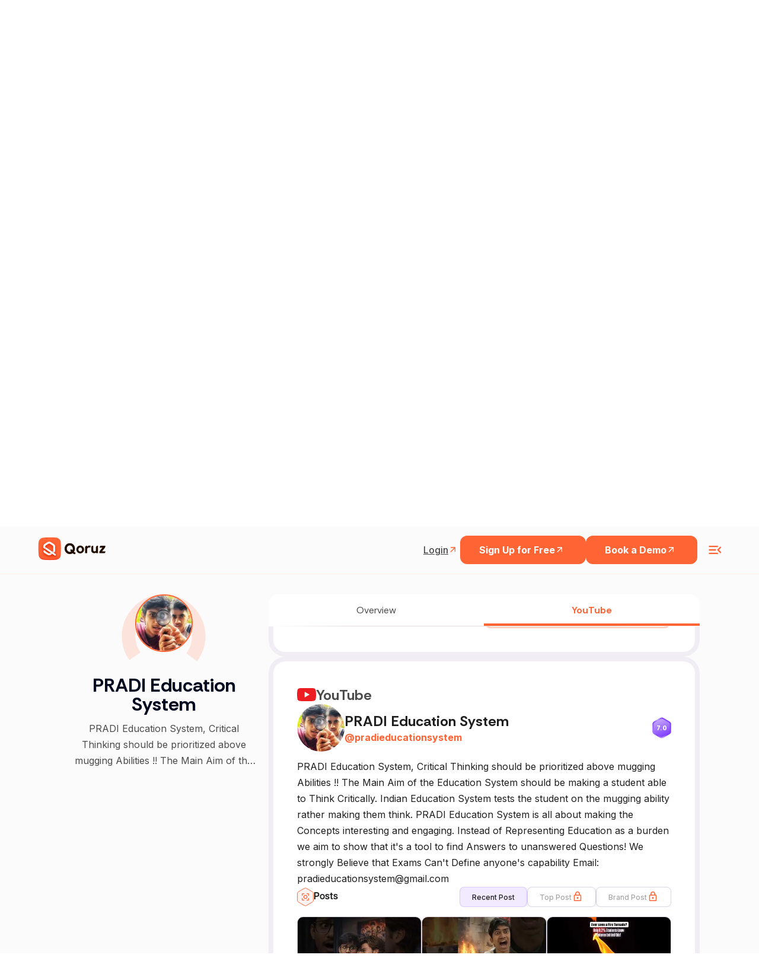

--- FILE ---
content_type: text/html; charset=utf-8
request_url: https://www.google.com/recaptcha/api2/anchor?ar=1&k=6LcGAcwpAAAAAPNOopP-gJw72Un3vgP65rsIlWmI&co=aHR0cHM6Ly9xb3J1ei5jb206NDQz&hl=en&v=PoyoqOPhxBO7pBk68S4YbpHZ&size=invisible&anchor-ms=20000&execute-ms=30000&cb=n5dlod9ygt8b
body_size: 48538
content:
<!DOCTYPE HTML><html dir="ltr" lang="en"><head><meta http-equiv="Content-Type" content="text/html; charset=UTF-8">
<meta http-equiv="X-UA-Compatible" content="IE=edge">
<title>reCAPTCHA</title>
<style type="text/css">
/* cyrillic-ext */
@font-face {
  font-family: 'Roboto';
  font-style: normal;
  font-weight: 400;
  font-stretch: 100%;
  src: url(//fonts.gstatic.com/s/roboto/v48/KFO7CnqEu92Fr1ME7kSn66aGLdTylUAMa3GUBHMdazTgWw.woff2) format('woff2');
  unicode-range: U+0460-052F, U+1C80-1C8A, U+20B4, U+2DE0-2DFF, U+A640-A69F, U+FE2E-FE2F;
}
/* cyrillic */
@font-face {
  font-family: 'Roboto';
  font-style: normal;
  font-weight: 400;
  font-stretch: 100%;
  src: url(//fonts.gstatic.com/s/roboto/v48/KFO7CnqEu92Fr1ME7kSn66aGLdTylUAMa3iUBHMdazTgWw.woff2) format('woff2');
  unicode-range: U+0301, U+0400-045F, U+0490-0491, U+04B0-04B1, U+2116;
}
/* greek-ext */
@font-face {
  font-family: 'Roboto';
  font-style: normal;
  font-weight: 400;
  font-stretch: 100%;
  src: url(//fonts.gstatic.com/s/roboto/v48/KFO7CnqEu92Fr1ME7kSn66aGLdTylUAMa3CUBHMdazTgWw.woff2) format('woff2');
  unicode-range: U+1F00-1FFF;
}
/* greek */
@font-face {
  font-family: 'Roboto';
  font-style: normal;
  font-weight: 400;
  font-stretch: 100%;
  src: url(//fonts.gstatic.com/s/roboto/v48/KFO7CnqEu92Fr1ME7kSn66aGLdTylUAMa3-UBHMdazTgWw.woff2) format('woff2');
  unicode-range: U+0370-0377, U+037A-037F, U+0384-038A, U+038C, U+038E-03A1, U+03A3-03FF;
}
/* math */
@font-face {
  font-family: 'Roboto';
  font-style: normal;
  font-weight: 400;
  font-stretch: 100%;
  src: url(//fonts.gstatic.com/s/roboto/v48/KFO7CnqEu92Fr1ME7kSn66aGLdTylUAMawCUBHMdazTgWw.woff2) format('woff2');
  unicode-range: U+0302-0303, U+0305, U+0307-0308, U+0310, U+0312, U+0315, U+031A, U+0326-0327, U+032C, U+032F-0330, U+0332-0333, U+0338, U+033A, U+0346, U+034D, U+0391-03A1, U+03A3-03A9, U+03B1-03C9, U+03D1, U+03D5-03D6, U+03F0-03F1, U+03F4-03F5, U+2016-2017, U+2034-2038, U+203C, U+2040, U+2043, U+2047, U+2050, U+2057, U+205F, U+2070-2071, U+2074-208E, U+2090-209C, U+20D0-20DC, U+20E1, U+20E5-20EF, U+2100-2112, U+2114-2115, U+2117-2121, U+2123-214F, U+2190, U+2192, U+2194-21AE, U+21B0-21E5, U+21F1-21F2, U+21F4-2211, U+2213-2214, U+2216-22FF, U+2308-230B, U+2310, U+2319, U+231C-2321, U+2336-237A, U+237C, U+2395, U+239B-23B7, U+23D0, U+23DC-23E1, U+2474-2475, U+25AF, U+25B3, U+25B7, U+25BD, U+25C1, U+25CA, U+25CC, U+25FB, U+266D-266F, U+27C0-27FF, U+2900-2AFF, U+2B0E-2B11, U+2B30-2B4C, U+2BFE, U+3030, U+FF5B, U+FF5D, U+1D400-1D7FF, U+1EE00-1EEFF;
}
/* symbols */
@font-face {
  font-family: 'Roboto';
  font-style: normal;
  font-weight: 400;
  font-stretch: 100%;
  src: url(//fonts.gstatic.com/s/roboto/v48/KFO7CnqEu92Fr1ME7kSn66aGLdTylUAMaxKUBHMdazTgWw.woff2) format('woff2');
  unicode-range: U+0001-000C, U+000E-001F, U+007F-009F, U+20DD-20E0, U+20E2-20E4, U+2150-218F, U+2190, U+2192, U+2194-2199, U+21AF, U+21E6-21F0, U+21F3, U+2218-2219, U+2299, U+22C4-22C6, U+2300-243F, U+2440-244A, U+2460-24FF, U+25A0-27BF, U+2800-28FF, U+2921-2922, U+2981, U+29BF, U+29EB, U+2B00-2BFF, U+4DC0-4DFF, U+FFF9-FFFB, U+10140-1018E, U+10190-1019C, U+101A0, U+101D0-101FD, U+102E0-102FB, U+10E60-10E7E, U+1D2C0-1D2D3, U+1D2E0-1D37F, U+1F000-1F0FF, U+1F100-1F1AD, U+1F1E6-1F1FF, U+1F30D-1F30F, U+1F315, U+1F31C, U+1F31E, U+1F320-1F32C, U+1F336, U+1F378, U+1F37D, U+1F382, U+1F393-1F39F, U+1F3A7-1F3A8, U+1F3AC-1F3AF, U+1F3C2, U+1F3C4-1F3C6, U+1F3CA-1F3CE, U+1F3D4-1F3E0, U+1F3ED, U+1F3F1-1F3F3, U+1F3F5-1F3F7, U+1F408, U+1F415, U+1F41F, U+1F426, U+1F43F, U+1F441-1F442, U+1F444, U+1F446-1F449, U+1F44C-1F44E, U+1F453, U+1F46A, U+1F47D, U+1F4A3, U+1F4B0, U+1F4B3, U+1F4B9, U+1F4BB, U+1F4BF, U+1F4C8-1F4CB, U+1F4D6, U+1F4DA, U+1F4DF, U+1F4E3-1F4E6, U+1F4EA-1F4ED, U+1F4F7, U+1F4F9-1F4FB, U+1F4FD-1F4FE, U+1F503, U+1F507-1F50B, U+1F50D, U+1F512-1F513, U+1F53E-1F54A, U+1F54F-1F5FA, U+1F610, U+1F650-1F67F, U+1F687, U+1F68D, U+1F691, U+1F694, U+1F698, U+1F6AD, U+1F6B2, U+1F6B9-1F6BA, U+1F6BC, U+1F6C6-1F6CF, U+1F6D3-1F6D7, U+1F6E0-1F6EA, U+1F6F0-1F6F3, U+1F6F7-1F6FC, U+1F700-1F7FF, U+1F800-1F80B, U+1F810-1F847, U+1F850-1F859, U+1F860-1F887, U+1F890-1F8AD, U+1F8B0-1F8BB, U+1F8C0-1F8C1, U+1F900-1F90B, U+1F93B, U+1F946, U+1F984, U+1F996, U+1F9E9, U+1FA00-1FA6F, U+1FA70-1FA7C, U+1FA80-1FA89, U+1FA8F-1FAC6, U+1FACE-1FADC, U+1FADF-1FAE9, U+1FAF0-1FAF8, U+1FB00-1FBFF;
}
/* vietnamese */
@font-face {
  font-family: 'Roboto';
  font-style: normal;
  font-weight: 400;
  font-stretch: 100%;
  src: url(//fonts.gstatic.com/s/roboto/v48/KFO7CnqEu92Fr1ME7kSn66aGLdTylUAMa3OUBHMdazTgWw.woff2) format('woff2');
  unicode-range: U+0102-0103, U+0110-0111, U+0128-0129, U+0168-0169, U+01A0-01A1, U+01AF-01B0, U+0300-0301, U+0303-0304, U+0308-0309, U+0323, U+0329, U+1EA0-1EF9, U+20AB;
}
/* latin-ext */
@font-face {
  font-family: 'Roboto';
  font-style: normal;
  font-weight: 400;
  font-stretch: 100%;
  src: url(//fonts.gstatic.com/s/roboto/v48/KFO7CnqEu92Fr1ME7kSn66aGLdTylUAMa3KUBHMdazTgWw.woff2) format('woff2');
  unicode-range: U+0100-02BA, U+02BD-02C5, U+02C7-02CC, U+02CE-02D7, U+02DD-02FF, U+0304, U+0308, U+0329, U+1D00-1DBF, U+1E00-1E9F, U+1EF2-1EFF, U+2020, U+20A0-20AB, U+20AD-20C0, U+2113, U+2C60-2C7F, U+A720-A7FF;
}
/* latin */
@font-face {
  font-family: 'Roboto';
  font-style: normal;
  font-weight: 400;
  font-stretch: 100%;
  src: url(//fonts.gstatic.com/s/roboto/v48/KFO7CnqEu92Fr1ME7kSn66aGLdTylUAMa3yUBHMdazQ.woff2) format('woff2');
  unicode-range: U+0000-00FF, U+0131, U+0152-0153, U+02BB-02BC, U+02C6, U+02DA, U+02DC, U+0304, U+0308, U+0329, U+2000-206F, U+20AC, U+2122, U+2191, U+2193, U+2212, U+2215, U+FEFF, U+FFFD;
}
/* cyrillic-ext */
@font-face {
  font-family: 'Roboto';
  font-style: normal;
  font-weight: 500;
  font-stretch: 100%;
  src: url(//fonts.gstatic.com/s/roboto/v48/KFO7CnqEu92Fr1ME7kSn66aGLdTylUAMa3GUBHMdazTgWw.woff2) format('woff2');
  unicode-range: U+0460-052F, U+1C80-1C8A, U+20B4, U+2DE0-2DFF, U+A640-A69F, U+FE2E-FE2F;
}
/* cyrillic */
@font-face {
  font-family: 'Roboto';
  font-style: normal;
  font-weight: 500;
  font-stretch: 100%;
  src: url(//fonts.gstatic.com/s/roboto/v48/KFO7CnqEu92Fr1ME7kSn66aGLdTylUAMa3iUBHMdazTgWw.woff2) format('woff2');
  unicode-range: U+0301, U+0400-045F, U+0490-0491, U+04B0-04B1, U+2116;
}
/* greek-ext */
@font-face {
  font-family: 'Roboto';
  font-style: normal;
  font-weight: 500;
  font-stretch: 100%;
  src: url(//fonts.gstatic.com/s/roboto/v48/KFO7CnqEu92Fr1ME7kSn66aGLdTylUAMa3CUBHMdazTgWw.woff2) format('woff2');
  unicode-range: U+1F00-1FFF;
}
/* greek */
@font-face {
  font-family: 'Roboto';
  font-style: normal;
  font-weight: 500;
  font-stretch: 100%;
  src: url(//fonts.gstatic.com/s/roboto/v48/KFO7CnqEu92Fr1ME7kSn66aGLdTylUAMa3-UBHMdazTgWw.woff2) format('woff2');
  unicode-range: U+0370-0377, U+037A-037F, U+0384-038A, U+038C, U+038E-03A1, U+03A3-03FF;
}
/* math */
@font-face {
  font-family: 'Roboto';
  font-style: normal;
  font-weight: 500;
  font-stretch: 100%;
  src: url(//fonts.gstatic.com/s/roboto/v48/KFO7CnqEu92Fr1ME7kSn66aGLdTylUAMawCUBHMdazTgWw.woff2) format('woff2');
  unicode-range: U+0302-0303, U+0305, U+0307-0308, U+0310, U+0312, U+0315, U+031A, U+0326-0327, U+032C, U+032F-0330, U+0332-0333, U+0338, U+033A, U+0346, U+034D, U+0391-03A1, U+03A3-03A9, U+03B1-03C9, U+03D1, U+03D5-03D6, U+03F0-03F1, U+03F4-03F5, U+2016-2017, U+2034-2038, U+203C, U+2040, U+2043, U+2047, U+2050, U+2057, U+205F, U+2070-2071, U+2074-208E, U+2090-209C, U+20D0-20DC, U+20E1, U+20E5-20EF, U+2100-2112, U+2114-2115, U+2117-2121, U+2123-214F, U+2190, U+2192, U+2194-21AE, U+21B0-21E5, U+21F1-21F2, U+21F4-2211, U+2213-2214, U+2216-22FF, U+2308-230B, U+2310, U+2319, U+231C-2321, U+2336-237A, U+237C, U+2395, U+239B-23B7, U+23D0, U+23DC-23E1, U+2474-2475, U+25AF, U+25B3, U+25B7, U+25BD, U+25C1, U+25CA, U+25CC, U+25FB, U+266D-266F, U+27C0-27FF, U+2900-2AFF, U+2B0E-2B11, U+2B30-2B4C, U+2BFE, U+3030, U+FF5B, U+FF5D, U+1D400-1D7FF, U+1EE00-1EEFF;
}
/* symbols */
@font-face {
  font-family: 'Roboto';
  font-style: normal;
  font-weight: 500;
  font-stretch: 100%;
  src: url(//fonts.gstatic.com/s/roboto/v48/KFO7CnqEu92Fr1ME7kSn66aGLdTylUAMaxKUBHMdazTgWw.woff2) format('woff2');
  unicode-range: U+0001-000C, U+000E-001F, U+007F-009F, U+20DD-20E0, U+20E2-20E4, U+2150-218F, U+2190, U+2192, U+2194-2199, U+21AF, U+21E6-21F0, U+21F3, U+2218-2219, U+2299, U+22C4-22C6, U+2300-243F, U+2440-244A, U+2460-24FF, U+25A0-27BF, U+2800-28FF, U+2921-2922, U+2981, U+29BF, U+29EB, U+2B00-2BFF, U+4DC0-4DFF, U+FFF9-FFFB, U+10140-1018E, U+10190-1019C, U+101A0, U+101D0-101FD, U+102E0-102FB, U+10E60-10E7E, U+1D2C0-1D2D3, U+1D2E0-1D37F, U+1F000-1F0FF, U+1F100-1F1AD, U+1F1E6-1F1FF, U+1F30D-1F30F, U+1F315, U+1F31C, U+1F31E, U+1F320-1F32C, U+1F336, U+1F378, U+1F37D, U+1F382, U+1F393-1F39F, U+1F3A7-1F3A8, U+1F3AC-1F3AF, U+1F3C2, U+1F3C4-1F3C6, U+1F3CA-1F3CE, U+1F3D4-1F3E0, U+1F3ED, U+1F3F1-1F3F3, U+1F3F5-1F3F7, U+1F408, U+1F415, U+1F41F, U+1F426, U+1F43F, U+1F441-1F442, U+1F444, U+1F446-1F449, U+1F44C-1F44E, U+1F453, U+1F46A, U+1F47D, U+1F4A3, U+1F4B0, U+1F4B3, U+1F4B9, U+1F4BB, U+1F4BF, U+1F4C8-1F4CB, U+1F4D6, U+1F4DA, U+1F4DF, U+1F4E3-1F4E6, U+1F4EA-1F4ED, U+1F4F7, U+1F4F9-1F4FB, U+1F4FD-1F4FE, U+1F503, U+1F507-1F50B, U+1F50D, U+1F512-1F513, U+1F53E-1F54A, U+1F54F-1F5FA, U+1F610, U+1F650-1F67F, U+1F687, U+1F68D, U+1F691, U+1F694, U+1F698, U+1F6AD, U+1F6B2, U+1F6B9-1F6BA, U+1F6BC, U+1F6C6-1F6CF, U+1F6D3-1F6D7, U+1F6E0-1F6EA, U+1F6F0-1F6F3, U+1F6F7-1F6FC, U+1F700-1F7FF, U+1F800-1F80B, U+1F810-1F847, U+1F850-1F859, U+1F860-1F887, U+1F890-1F8AD, U+1F8B0-1F8BB, U+1F8C0-1F8C1, U+1F900-1F90B, U+1F93B, U+1F946, U+1F984, U+1F996, U+1F9E9, U+1FA00-1FA6F, U+1FA70-1FA7C, U+1FA80-1FA89, U+1FA8F-1FAC6, U+1FACE-1FADC, U+1FADF-1FAE9, U+1FAF0-1FAF8, U+1FB00-1FBFF;
}
/* vietnamese */
@font-face {
  font-family: 'Roboto';
  font-style: normal;
  font-weight: 500;
  font-stretch: 100%;
  src: url(//fonts.gstatic.com/s/roboto/v48/KFO7CnqEu92Fr1ME7kSn66aGLdTylUAMa3OUBHMdazTgWw.woff2) format('woff2');
  unicode-range: U+0102-0103, U+0110-0111, U+0128-0129, U+0168-0169, U+01A0-01A1, U+01AF-01B0, U+0300-0301, U+0303-0304, U+0308-0309, U+0323, U+0329, U+1EA0-1EF9, U+20AB;
}
/* latin-ext */
@font-face {
  font-family: 'Roboto';
  font-style: normal;
  font-weight: 500;
  font-stretch: 100%;
  src: url(//fonts.gstatic.com/s/roboto/v48/KFO7CnqEu92Fr1ME7kSn66aGLdTylUAMa3KUBHMdazTgWw.woff2) format('woff2');
  unicode-range: U+0100-02BA, U+02BD-02C5, U+02C7-02CC, U+02CE-02D7, U+02DD-02FF, U+0304, U+0308, U+0329, U+1D00-1DBF, U+1E00-1E9F, U+1EF2-1EFF, U+2020, U+20A0-20AB, U+20AD-20C0, U+2113, U+2C60-2C7F, U+A720-A7FF;
}
/* latin */
@font-face {
  font-family: 'Roboto';
  font-style: normal;
  font-weight: 500;
  font-stretch: 100%;
  src: url(//fonts.gstatic.com/s/roboto/v48/KFO7CnqEu92Fr1ME7kSn66aGLdTylUAMa3yUBHMdazQ.woff2) format('woff2');
  unicode-range: U+0000-00FF, U+0131, U+0152-0153, U+02BB-02BC, U+02C6, U+02DA, U+02DC, U+0304, U+0308, U+0329, U+2000-206F, U+20AC, U+2122, U+2191, U+2193, U+2212, U+2215, U+FEFF, U+FFFD;
}
/* cyrillic-ext */
@font-face {
  font-family: 'Roboto';
  font-style: normal;
  font-weight: 900;
  font-stretch: 100%;
  src: url(//fonts.gstatic.com/s/roboto/v48/KFO7CnqEu92Fr1ME7kSn66aGLdTylUAMa3GUBHMdazTgWw.woff2) format('woff2');
  unicode-range: U+0460-052F, U+1C80-1C8A, U+20B4, U+2DE0-2DFF, U+A640-A69F, U+FE2E-FE2F;
}
/* cyrillic */
@font-face {
  font-family: 'Roboto';
  font-style: normal;
  font-weight: 900;
  font-stretch: 100%;
  src: url(//fonts.gstatic.com/s/roboto/v48/KFO7CnqEu92Fr1ME7kSn66aGLdTylUAMa3iUBHMdazTgWw.woff2) format('woff2');
  unicode-range: U+0301, U+0400-045F, U+0490-0491, U+04B0-04B1, U+2116;
}
/* greek-ext */
@font-face {
  font-family: 'Roboto';
  font-style: normal;
  font-weight: 900;
  font-stretch: 100%;
  src: url(//fonts.gstatic.com/s/roboto/v48/KFO7CnqEu92Fr1ME7kSn66aGLdTylUAMa3CUBHMdazTgWw.woff2) format('woff2');
  unicode-range: U+1F00-1FFF;
}
/* greek */
@font-face {
  font-family: 'Roboto';
  font-style: normal;
  font-weight: 900;
  font-stretch: 100%;
  src: url(//fonts.gstatic.com/s/roboto/v48/KFO7CnqEu92Fr1ME7kSn66aGLdTylUAMa3-UBHMdazTgWw.woff2) format('woff2');
  unicode-range: U+0370-0377, U+037A-037F, U+0384-038A, U+038C, U+038E-03A1, U+03A3-03FF;
}
/* math */
@font-face {
  font-family: 'Roboto';
  font-style: normal;
  font-weight: 900;
  font-stretch: 100%;
  src: url(//fonts.gstatic.com/s/roboto/v48/KFO7CnqEu92Fr1ME7kSn66aGLdTylUAMawCUBHMdazTgWw.woff2) format('woff2');
  unicode-range: U+0302-0303, U+0305, U+0307-0308, U+0310, U+0312, U+0315, U+031A, U+0326-0327, U+032C, U+032F-0330, U+0332-0333, U+0338, U+033A, U+0346, U+034D, U+0391-03A1, U+03A3-03A9, U+03B1-03C9, U+03D1, U+03D5-03D6, U+03F0-03F1, U+03F4-03F5, U+2016-2017, U+2034-2038, U+203C, U+2040, U+2043, U+2047, U+2050, U+2057, U+205F, U+2070-2071, U+2074-208E, U+2090-209C, U+20D0-20DC, U+20E1, U+20E5-20EF, U+2100-2112, U+2114-2115, U+2117-2121, U+2123-214F, U+2190, U+2192, U+2194-21AE, U+21B0-21E5, U+21F1-21F2, U+21F4-2211, U+2213-2214, U+2216-22FF, U+2308-230B, U+2310, U+2319, U+231C-2321, U+2336-237A, U+237C, U+2395, U+239B-23B7, U+23D0, U+23DC-23E1, U+2474-2475, U+25AF, U+25B3, U+25B7, U+25BD, U+25C1, U+25CA, U+25CC, U+25FB, U+266D-266F, U+27C0-27FF, U+2900-2AFF, U+2B0E-2B11, U+2B30-2B4C, U+2BFE, U+3030, U+FF5B, U+FF5D, U+1D400-1D7FF, U+1EE00-1EEFF;
}
/* symbols */
@font-face {
  font-family: 'Roboto';
  font-style: normal;
  font-weight: 900;
  font-stretch: 100%;
  src: url(//fonts.gstatic.com/s/roboto/v48/KFO7CnqEu92Fr1ME7kSn66aGLdTylUAMaxKUBHMdazTgWw.woff2) format('woff2');
  unicode-range: U+0001-000C, U+000E-001F, U+007F-009F, U+20DD-20E0, U+20E2-20E4, U+2150-218F, U+2190, U+2192, U+2194-2199, U+21AF, U+21E6-21F0, U+21F3, U+2218-2219, U+2299, U+22C4-22C6, U+2300-243F, U+2440-244A, U+2460-24FF, U+25A0-27BF, U+2800-28FF, U+2921-2922, U+2981, U+29BF, U+29EB, U+2B00-2BFF, U+4DC0-4DFF, U+FFF9-FFFB, U+10140-1018E, U+10190-1019C, U+101A0, U+101D0-101FD, U+102E0-102FB, U+10E60-10E7E, U+1D2C0-1D2D3, U+1D2E0-1D37F, U+1F000-1F0FF, U+1F100-1F1AD, U+1F1E6-1F1FF, U+1F30D-1F30F, U+1F315, U+1F31C, U+1F31E, U+1F320-1F32C, U+1F336, U+1F378, U+1F37D, U+1F382, U+1F393-1F39F, U+1F3A7-1F3A8, U+1F3AC-1F3AF, U+1F3C2, U+1F3C4-1F3C6, U+1F3CA-1F3CE, U+1F3D4-1F3E0, U+1F3ED, U+1F3F1-1F3F3, U+1F3F5-1F3F7, U+1F408, U+1F415, U+1F41F, U+1F426, U+1F43F, U+1F441-1F442, U+1F444, U+1F446-1F449, U+1F44C-1F44E, U+1F453, U+1F46A, U+1F47D, U+1F4A3, U+1F4B0, U+1F4B3, U+1F4B9, U+1F4BB, U+1F4BF, U+1F4C8-1F4CB, U+1F4D6, U+1F4DA, U+1F4DF, U+1F4E3-1F4E6, U+1F4EA-1F4ED, U+1F4F7, U+1F4F9-1F4FB, U+1F4FD-1F4FE, U+1F503, U+1F507-1F50B, U+1F50D, U+1F512-1F513, U+1F53E-1F54A, U+1F54F-1F5FA, U+1F610, U+1F650-1F67F, U+1F687, U+1F68D, U+1F691, U+1F694, U+1F698, U+1F6AD, U+1F6B2, U+1F6B9-1F6BA, U+1F6BC, U+1F6C6-1F6CF, U+1F6D3-1F6D7, U+1F6E0-1F6EA, U+1F6F0-1F6F3, U+1F6F7-1F6FC, U+1F700-1F7FF, U+1F800-1F80B, U+1F810-1F847, U+1F850-1F859, U+1F860-1F887, U+1F890-1F8AD, U+1F8B0-1F8BB, U+1F8C0-1F8C1, U+1F900-1F90B, U+1F93B, U+1F946, U+1F984, U+1F996, U+1F9E9, U+1FA00-1FA6F, U+1FA70-1FA7C, U+1FA80-1FA89, U+1FA8F-1FAC6, U+1FACE-1FADC, U+1FADF-1FAE9, U+1FAF0-1FAF8, U+1FB00-1FBFF;
}
/* vietnamese */
@font-face {
  font-family: 'Roboto';
  font-style: normal;
  font-weight: 900;
  font-stretch: 100%;
  src: url(//fonts.gstatic.com/s/roboto/v48/KFO7CnqEu92Fr1ME7kSn66aGLdTylUAMa3OUBHMdazTgWw.woff2) format('woff2');
  unicode-range: U+0102-0103, U+0110-0111, U+0128-0129, U+0168-0169, U+01A0-01A1, U+01AF-01B0, U+0300-0301, U+0303-0304, U+0308-0309, U+0323, U+0329, U+1EA0-1EF9, U+20AB;
}
/* latin-ext */
@font-face {
  font-family: 'Roboto';
  font-style: normal;
  font-weight: 900;
  font-stretch: 100%;
  src: url(//fonts.gstatic.com/s/roboto/v48/KFO7CnqEu92Fr1ME7kSn66aGLdTylUAMa3KUBHMdazTgWw.woff2) format('woff2');
  unicode-range: U+0100-02BA, U+02BD-02C5, U+02C7-02CC, U+02CE-02D7, U+02DD-02FF, U+0304, U+0308, U+0329, U+1D00-1DBF, U+1E00-1E9F, U+1EF2-1EFF, U+2020, U+20A0-20AB, U+20AD-20C0, U+2113, U+2C60-2C7F, U+A720-A7FF;
}
/* latin */
@font-face {
  font-family: 'Roboto';
  font-style: normal;
  font-weight: 900;
  font-stretch: 100%;
  src: url(//fonts.gstatic.com/s/roboto/v48/KFO7CnqEu92Fr1ME7kSn66aGLdTylUAMa3yUBHMdazQ.woff2) format('woff2');
  unicode-range: U+0000-00FF, U+0131, U+0152-0153, U+02BB-02BC, U+02C6, U+02DA, U+02DC, U+0304, U+0308, U+0329, U+2000-206F, U+20AC, U+2122, U+2191, U+2193, U+2212, U+2215, U+FEFF, U+FFFD;
}

</style>
<link rel="stylesheet" type="text/css" href="https://www.gstatic.com/recaptcha/releases/PoyoqOPhxBO7pBk68S4YbpHZ/styles__ltr.css">
<script nonce="UDDfmldu4rssm44hNGrLRw" type="text/javascript">window['__recaptcha_api'] = 'https://www.google.com/recaptcha/api2/';</script>
<script type="text/javascript" src="https://www.gstatic.com/recaptcha/releases/PoyoqOPhxBO7pBk68S4YbpHZ/recaptcha__en.js" nonce="UDDfmldu4rssm44hNGrLRw">
      
    </script></head>
<body><div id="rc-anchor-alert" class="rc-anchor-alert"></div>
<input type="hidden" id="recaptcha-token" value="[base64]">
<script type="text/javascript" nonce="UDDfmldu4rssm44hNGrLRw">
      recaptcha.anchor.Main.init("[\x22ainput\x22,[\x22bgdata\x22,\x22\x22,\[base64]/[base64]/MjU1Ong/[base64]/[base64]/[base64]/[base64]/[base64]/[base64]/[base64]/[base64]/[base64]/[base64]/[base64]/[base64]/[base64]/[base64]/[base64]\\u003d\x22,\[base64]\\u003d\x22,\x22DMOaW2DCksK6Z2bCvlFSWcOWKMK6wofDqcKdfsKOAcOLE3R/wobCisKawrvDp8KeLx/DisOmw5x4J8KLw7bDlcKGw4RYJDHCksKaAB4hWS/[base64]/fyDCt1XDssOHwr/DnBjDo8K/woddEBXDvjVxwoFmGMOmw6sjwo95PXHDpsOFAsO+wppTbT8fw5bCpsOuIRDCksOBw6/[base64]/CvigvwqrCmAvCjMKdw5nDn8OGGMOlw7zDtsKqbjYqMcKKw4zDp01Rw4/DvE3DpcKVNFDDpnlTWVwmw5vCu27CpMKnwpDDqWBvwoEYw4VpwqcHWF/DgDXDgcKMw4/Di8KVXsKqfVx4bjzDlMKNESvDoUsDwrrChG5Cw6kNB1RtXjVcwo7CpMKULzgcwonCgkFUw44PwqHCnsODdQ7Du8KuwpPChUTDjRVWw5nCjMKTM8KTwonCncOfw4BCwpJfKcOZBcKIPcOVwovClMKHw6HDiW3Cjy7DvMOOXsKkw77CpMK/[base64]/ClcOlLcOnKMOdwo/CmDXCm18mw5LDghbDljN6wprCqzQQw7ZcXn0Tw4sBw7tZIGvDhRnChMKJw7LCtEDCpMK6O8OkKlJhNcKhIcOQwp3Dq2LCi8OdF8OxGBTCpsKWwrzDhsK2Cj7CosOGfsK4wpV6woTDj8OewpXChcOOZCXCgR3Cu8K2w54dwqrClMKpEhwFPkMTwrHCmVNAARbCrXNSwr/Ds8KUw6QfJMO9w7gGwrJbwrBAYAbCtcKDw6tZdsKNwqICYcKlwpZ9worCuglOAMKuw7fCosOow5h1wp/[base64]/DtsO2wqTDmF3DtAPCvV/Dt2bCiMKaHnHCmkMEMMOgw7Vcw47Cu33CjsOONnDDkVDDpMO/W8OFAMKuw4fCimwWw5MOw4A1IMKSwrhtw6HDl1vDjsKoOUDCth0QRsORFmLDkQk/PXJnRcO3wpPCgsO9w5FcMkPCgMKGdjpsw506EB7Dr1XCk8KNbsKQWsOjbMKxw6vDkSjDvFHCmcKkw7tYw5pUIcKnw7fCuA7Cn23Dl0jCuFbDmnDCjWfDrCMwfmDDmT8jRTNCdcKBPTbDl8O9w6HDuMKQwrBow5wVw5LDvRLCnjhDN8KCOBpvRy/CisOHLTfDv8OMw7fDjA9XLXHDjsK5wqFiKMKGwpIlw6AsOMOOeg0pEsODw6ovb314wrkuMsKwwqAuwpEmUMOIME/DnMOMw5kbw4HCusOXFcO2woARR8KDZ2rCpHbCs3fDmHpRwohYeSNqZQfDoj11FsOlwqMaw5zCuMOcwrTCqns/KsKRbMK+WHVCMMKww5htwprDtDlqwoNuwr1vw4PDhi5IJg99PMKNwpnDlRXCu8KDwrDCtC/CpSPDg0QYwpTDnj9Hwp7CnxAvVMOeF2YvMMKYe8KAKDPDmcKvPMOwwpLDrMK4Mzhdwop9SS9cw5N3w4bCpcOgw7PDggrDoMKcw5Z6ZsO0dm/[base64]/QXDDusO+fcOrwpnDlMKBbsKdfMONcl7CsMKLwqjCiClxw5PCtMKZccKZw59rAcKpw4rCvhxyBXMrwq8FdWjDuG9Cw7/Dk8KSwrw/w5jDkMOewrLDq8KFAjTDl2LCkDrCmsK/w5B/NcKRcsKPw7JCEBzCmDXCpH0twqVAGTjCk8Kvw4bDu08iBz5aw7tuwohDwq1DER7DumrDm1dMwoR8w48Nw6ZTw7bCt1HDssKswpHDvcKKMhAmw5HDhkrDncOSwo3CtWPDvFMgejtXw7nDqUzDlARcPMOXQMOww6U8M8OLw4zCkMKeMMOeJnlwLF9bYcKsVMK/[base64]/DssK5wqjCuMOjw63DvMO+E8O5w47Clz7DpsKIw6AQdsKyeEtkwoLDicO7wpHCjF/DhjxQw5PDgn0jw5lvw6LCpcOAO1HCkMOZw7l1wpjCnjUmXRrCnFDDt8K0w5DChMKcEMKcw5ZFNsOhwrXCo8OcRx/DiHTCv0IMwpHDuy7CpMK7GBlqPU3CrcOxX8O4WizCgTLCiMOxwpMXwofClQ7DnkIsw6rDhknCkjPDnMOvTMKSwoLDvkUOOkHDqHAjPsODfcOTbFgtGHTDvUg+S3nCkWgew74tw5DCj8O8QcOLwrLCvcO8wq/CuntQLcKJRWfCsFo9w5/[base64]/CqMK1XsOWWsKnwp9acnLCljwsecKHdsOER8Kvwq0OL3XCjsOfTsKUw7/DlMKGwo8XGFJQw4vCi8OcOsOFwqByV1zCpV/CmMKEfsKtHkM5w7fCucK7w5IjScOxwo1eEcOFw61JAMKEw7lGE8K1eTQuwplGw4XCg8KuwqLCmsKSfcKIwoDDh3N9w73Ch1jCksK4WcKRA8OtwpAdCMKQIsKkwrctQMOMw5LDt8KpRVp9w4ViX8KVwrxpw6Unw6/[base64]/[base64]/[base64]/[base64]/dSkSw45uZTvCsXsDwpZAIsKSwqZGDcOdc3vCliBowps5wq7Dq3x4wox+AMOFEHnCkBHDt1JYOWpww6h3wpTCl0onwrR5wro7fg3CqcODGsOCwpHClVUJZR5OChjDu8OWw73DiMKewrZ1Y8O9M2x9wpLDrjZ/w4TDqcKIGTfDmMKJwo0cfFLCpR5ww48rwpXDhQoxQsOEWUNywqgjC8KDwqQ/woNFQ8OncMOqw51YJwrCoHPCnMKLbcKsEsKDLsKxw4/CjcKkwrgVw5jCt24Mw67DgDvCr28Jw4k7LMORKj3ChMOGwrDDjcOpQ8KtXMKKC2E+w6hAwoo0CsKLw63Ci3fDhAhzNcKcCsKtwrLDssKMwoTCpsOEwr/CrMKFaMOkZQZvB8KDKTnClsOpwqo9bzBPFTHDucOrw5zDgRAew7BtwrJRUyDCicKww4rCisKcwol5GsK+wpTDqXPDv8KNGTsNwoDCuHcHHsOqw7cdw6AnXMKEYx9FQ0xvw4tYwpzCriRSw5DCi8K9P2fDnMKsw5rDrsO5wr3CvsKzwpB3wplCw5zCvE5Aw6/Dp14Aw4TDu8KLwoZEw7fCrzAtwq7ClUvClsKkwrUUw4QkQMOuHwdnwprDmz/Ci1nDllXDn37CpMK5LnVFwoM9wp7CtwvCn8Krw50ywpg2JsOLwpvDgsKowq7CoSF1wrzDkMOmHCwwwq/CnyBaO2Jdw5jDj3Q0EWjDiinCknbCsMOUwqnDilnDknzDlcOFI1ZKwrPDisK0woXDkMOzMMKRwrMVQCTDvxEvwoXCq3MJSMOVY8KcVkfClcOaJ8K5fMKQwoMGw7TCkVjCocKjUsOjaMOLw795NsOuw6gAwqvDncOpLnY6cMO9w5xdfMO+VD3DpcKgwq11ZMKDw6TCjR/CqlkFwrsywopYdcKcUsOUNRbDkGhcasOmwrXDmsKdw4vDnMKnw57DpwXCsGTCpsKaw63ChMKNw5/Chi3DvMOfF8OcWyXDuMKpwrXDnMOdwqzCssOywpZUdsKowpUkfRQJw7c2wqoLVsK9wrXDpxzDicK/w6TDi8KLKl9Kwq44wrLCqMKhwoERDMKYN0HDtMOzwrTCgsKcwpTCjT/CgB3ClMOiwpHDssKLw4FZwo5IOsKMwp8xw5QPXMKCw68AAsKbw4RfNMKvwqVmw600w4/ClxzDpxrCojfCrMOHKMK+wo8Lw6/DlsOELsKfJmELVsKvBCYqQMOCEsONe8OcLcKBwpXDl2rChcKDw5LChHHDgwNvKTvCrjgHw4RHw6glw53CkAPDqxjDtcKkCMKuwogSwq7DlsKRw4bDoGhqScK/[base64]/[base64]/[base64]/AFDCsMOPLcO4HDlGPHPClw8gLH46w5llIFzDhndNOBrCl3JXw4BSw5lnEcOqPMKJwoXDhsKqTMK/[base64]/w7pUw6XDlMKJADTCl8KPw7XDssOqwrbCvcK3VRYzw4UPCl7Dm8Kww6PChsOuw7nChMOuwqnCqizDhmVQwozDucKFN1oFeibDsWNTwpTCncORwo7DklzDoMK+wpVnwpPCg8KHw5IUYcO+w5fCtGLCijjDjkJfcQvCsVA8cnUtwr52aMK0Wjw0UwvDi8OKw7hzw6N/w53DgwXDsErDh8KVwpvCtcK/[base64]/Dg8K1wprCsMOjMcKRw5HDs8KQwp4payrCssKOw7TDpcOyNWXDq8O/wr7DgcKCCRHDozoMwrRTGsKAwqrDmD5vw7Q4VMOAXWZgYG9mwqzDuHIwK8OnScKFYkwASExnH8Oqw47CssKUX8KJdixKDVHDvyQaWGLCqMK7wqHCu1rDqlHCr8OVwrbCiT/DngDCjsO2CsK4HMKcwofDrcOOOMKTeMO4w7fCmXzDnm3Ct2Eaw7LCkMOWAwJ4wrzDrhsuw6oowrAxwqxQCywUwosWw5I3CSpVKH/Dg3HDnsOXdzpOwpQEXgHDpnE9BcKiGcOmw7zChyLCpMKRwonCuMOkcMOAbznCtAVKw5/DoXfDlsO0w4AvwovDl8KhEjrDrBgWwobDrSxEWRPDoMOKwrgMw4/DtCJEPsK7w79vwp3DusKJw4nDlkMjw6fCqsOnwqJ5w75+E8Ohw5bCh8KgYcOVS8Kyw73CkMKew78Ew4PCn8OZwoxrRcKmOsOMI8KWwqnCmn7Cp8KMIi7DogzCvwknwpLDjsKlDMO3w5YEwrk0MH4+wo0GUMKGwpMbHU50w4Imwp/CkGTCr8KdSWoUw4HDtBEzLMKzwoTDnsKAw6fCsXLDs8OCchgcw6rDo35XYcOtwr4Rw5bCpsOcw6U/w7pnwqzDslNVY2jCn8OKJ1Vow4XCr8OtA0FOw63CqmzCol0IbSjDrHk8NknCk3vCvmRIHFbDjcK/w5jCowTDuUYNC8OdwoM6EsOqwpoVw5jCgsO0JQtRwobCg0LCjzjDoUbCsgcBYcOdOMOLwp44w6TCnghqwoDDssKVw4bCnADCjC9IETrCmMO6w7glbWVOUMK3w4jCvWbDk20DJh/[base64]/wp4kdyhMw49fw6Z6DcOIMnFYw7LDn8Khw67Ds8KRKR/DvAHCrjzDgXfCpMKQHsOwLwjDmcOqM8KDwrRaPD/Ch3LDiQXDryIOwrPDoi8zw6jCmcKEw7QHwqJ7IADDqMKMwrt/GmInLMKEwp/[base64]/LQNMw5fChkUdw70Be3bDjsOhG2ZWwoZmw7fCocKCwpQqw63CpMOMd8O/[base64]/w4MIw5nDg8OaGMKFfsONw4vCs8KUwqLDs3x+w5zCicOQRSAzK8OBCGDDoXPCoSfCg8KkfMKaw7XDpsOQfHvCpMKLw7cCZcK3wpXDnEbCmsKvMlrDqGfCil3DiW/DicObw4dRw7XCuwLCmlcAwr8Aw5oKdcKJYsOLw4l8wr5Aw6/CkFXDkEM+w43Dgg3ChHnDqTMkwr7Dv8Krw5taES3DnAzCrsOiw4Elw7TDpMKTwo3CqXbCisOiwoPDhsK3w5otDjjCi3/[base64]/CvsKlKMKowqh+wqPCicKUU8OiVg1owoIOYMKvwozClBfCsMOAV8OITVjDtWR8DMOnwp9Ew5/Dk8OGJlRcdmNNwpFQwowAKcKtw58xwoPDpkF5wr/DjXQ7woLDnQlKWcOwwqTDksKtw6HDsitTBmrCmMOLSxx7V8KVBybCvlvCsMK/dFfCiwwOInzDkz3CjsOXwpDDocOBMkrCricJwqLDkAk8wrbClcKLwq5XwqLDhQl0XRDDiMOWwrhoDMOrwqnDm0rDhcO4UjDCjRJwwq/[base64]/ChcO1wp5FJMKmNVnDs8OwK8O+UzbCjHTDucKMTwxGKB/Dr8Oya07CpMOawojDgC7CoxjDgsK/wphpJhFIEcOZX1pAw4UIw493SMK4w65YSlTDtsOyw7bDvcK3V8ObwqdPfjTCqX/CgsOmZMOWw77Du8KKwqHCuMO8wp/Dr3QvwrYee23Csx9QXE3DnD7DtMKEw6zDtXEnwpx1w4EswrURVMKlbMO5JQ/DsMOtw6NMARNmRMOmcGEuQMKJwrVKaMO0PMOmdsK4Vw3Dq0hJHMKYw4J8woXDjMKUwqvDmMKNUDkXwqZYYMOWwrvDrcKJAsKEAcOXw7dlw4BTw53DukPChMKbE387R3nDoDrCo28icX1MWl/DojvDoF7DscObQBQrcsKJwqTDtQ3DvifDjsKow6rCs8Oowpptw7tWHSnDsUbCjWPDjybCgFrCp8O1HcOhZMKRw4zCt1Q6VCPCv8O6wqQtw61XJWTCkzIbXhASw5k8KRFpwokmw7rDnsOEw5ZbbsKIwrltHVtNVnrDqMKkHMOQQ8O9cA5FwokJAsK9QUtDwotSw6o/w63DvcO0wqQ3Ki/DmcKNwo7DuSBFHX0AdMKzEEzDksKkwqFyUsKJcUE4GMOZd8OBwo8RMmQReMO2WVTDkCnCn8OAw63CiMOgZsOFwrYTw5/DkMKXHgnCncKDWMOBZhN8VMODCEvDvUc/wqrDunHDnyHCrQ3DpmXDlWYew77DkjrDjMKkPRcJdcKew5x+wqUrw6PDhUQIwqpacsKSZWrDqsKjOcOjbH/[base64]/R8KVRsKoKcKFw6PDuUzCvnXCi8KHwp7CusKEWkzDsT1Ywr/CucOSwonCqcKELztpwrBuwo3DvnANWsOYw6DCpjwXwo58w7MubcOgwpPDqiI8eE9PH8KtD8OfwrAfMsO0CXbDocKGFsKIDMOvwpUEVMOATsKOw59ED0LDuT/DmTZOw7BPCHnDmsK/X8K+wookUcKfTcKnNljCl8OMS8KOwqHDm8KiPVpUwpB/[base64]/w67DiMOSw5IlOMOqfj/DuMORwr8pw6fDmUjDtcONYcOOL8Ofd8KRQEl6wolKQcOlKXfDssOudDvClkDDvTEJacO1w5o1w4B0wq9Xw7NiwqVgw7J5MRYMwpFVw4hpZFXCp8KMJcOVUsOCPMOWVcO5b07DgAYEw6RQUwHCv8OzCHxXTMK0W2/[base64]/FFLDnWN5YQ83U8Ohw6ojbcKOSMObSMOSwpkVSMKewpMdN8KfQsKsfFk7w4bCocKpZsOeUDoEZcOuYcO9wpHCvD8MVwtiw7wEwonClcKLw7EMJMO/[base64]/Cq8Kewp7DkEYKwoxTwrlSCMKrw5TCpjPCulPCmcOracKMw4/CssKHVcOMwr3CvMKnwocgw5gSTBfDl8OeMgRww5PCtMOvwrnCt8K3wosKwofDp8O0woQKw7vClsOnwpbCvcONTEo2FhvCmMKlJ8K4aR7DngUyaWjCqRxIwoPCsizCr8OXwp08wr0VU25eV8KUw70uGUN8wrrChDcNwoDDn8OHKTAowq5kw5XDhsONRcO5w6/DqjwlwoHDvsKkFEnCs8Orw6DCl2VcB1pVwoNoJMKvCSfCqB/[base64]/ClhjDmsO6P8KkWMKbworDtUdicnp5wq/Dn8OFfsOTw7UnNMO+Z2/CqcK/w5rCkSjCu8Krw5TCl8ONF8OzZztVPcKMGyUtwpZSw5vDnwldwpUWw6YdW3rDsMKWw6N8O8KOwpTCsgNPbsK9w4DCmH/[base64]/[base64]/[base64]/wrEnT8Oww4kGwqwPS8Ohf8Klw7bDuMKwb8KKwqAvw73CpcKjMjUSP8KrDTvCkcOxwqJAw4BIw4kZwrHDoMOiaMKIw4HCmcKHwrMjSHfDj8KBwpHCpMKSGCZZw6/DqsOiDXTCisOcwqzDu8OPw6zCrsONw6MTw6TCi8KVQsOLYMOSEhbDrkrChMKHWjXDncOiwp3Dq8OPN0EGO1Yrw5lpwqRpw6JJwqhVKlDClljCjRjDmmBwZcKKAnsNwqU3w4DDozrCt8OnwqhLQsK/agfDnR/CkMKLVEnCs1fCtQIRfsOTX2R4RlTDs8Orw6o8wpYbScOew5zCnlzDpMOUw7AuwqTCkWfDuRBjXRLCjlkHU8K8FcKOJcOTL8OWEMO1cU7DqsKOPsOww7nDssKyNcKjw6BPBXPCoFLDuSbCkMOmw4NUIhHCpBzCqmNawoFzw7Zbw5V/b05jwrR3G8O/w41Bwoh2B3vDisOZwqzCmMOTwq9EOwXDmRQTAcOFbMOMw79Uwp7Cr8OdasO/w4rDqHjDuR/CsUjCu1HDscKNDVnCnSt0elTCpsO2wofDk8Kzw7zClcKCwoDCgztLbH9/wrHDmUp2QVtBGEMKTcOewqvCiwATwoPDjyhhwplTT8OXMMO3wrPDv8ObBgHDrcKTDENewrnCjcOIeQEgw5p0X8Ofwr/DlsOjwpsbw5kiw4HCs8OTNMKxPEQ+EsOzwpozwpbDqsKEF8OPwpHDjmrDkMKpZMKkR8KYw6FRw4LClhRcw4DCjcOXw5fCnQLCjcK4M8OpCFVNYAA/fUBTw4tKIMKof8KzwpPChMOnw5TCuCXCscOvUWHCrHzDpcOawqQ3SGQSwoRqw7tnw5PCvsOfwpnDjsK/[base64]/CgcOBwoTDgRXDisKPZ8ODRiLCscO6YcOqD0deNcKwUcOMw6nDiMKbXsKuwonDp8KLccOfw4N7w6DDncK8w69oG0bCoMO8w4ZGSMKfWFjDq8KkKSTChFAJM8OzMFzDmygICcOaH8OMfcKNfDAMAAhFw6/[base64]/CicKadiUKSMOKw5/DsMO2CFQjwqbDnwHDt8K3wrDCo8Oew64RwobCuzAkw5FJwqBJwp4NfBPDssKDwp0GwqxcFkEXw5JENsOLw4LDiCFYGsOSVsKJPcOmw6DDi8KqKsK9K8KPw5PCqzzCrwXCtSXCkcKfwqPCrcKjAVrDqURRcsOGw7TCn2pcZVpRTVxnT8OXwotVLz4EMkB/w78Nw5MOw6taMsKtw78bL8OQw4sLwrvDmsOgFCdSO0fCiHpBw4fCi8OVbk4uw7l+NsOywpfCkHHDuxMSw7U3A8OnHsKACjzDgwbCicOWwqjDlMOGZRcTB0BSw6Ayw5kJw5PDtMOzIUbCjsKWw5FIaCVrw60dw53CssOZwqVvEcOOw4XDuGHDvHNgJsK3w5N7J8K/MVfChMKBwoZLwovCqMKNaT7DlMOlwogkw6Q/w47CgScwOsKCMCk4QkDCtsKLBiUwwpDDvMKMBsO0w7rCnWkXXMKYPMKgwr3Cli0EXlXDlCdLZcO7CsOvwrMOLQLDlsK9MzNgAiN3WmFDLMOHYkHDmyvCqWYjwofCi0VYw7sBwrrCml7CjSJ9CkLDhMOaHn/Cmigpwp7DnTTCrMKASMKDF1l/[base64]/Cs8Kjw7crA8KVfU1xw6kiw59CF8OeJTEcw64zGMKdTMO5FiXCgH5ydMOkNmrDnGtZdsKtYcK2wohQHsKjYcOWZsKaw5ojCFMWSDvDt1PCtGTDrF9jLQDDvMK8woHCoMOeMgzDpybCscOGwq/Dj3XDk8KIw4l/dFzCqAhVa2zCqcK6LGJhw7zCsMKTUU50EsKoT27Dr8KTTHnDkcKkw7N4D0pXD8OvC8KTCklUMVnDu1PCsio3w5XDv8KewqscVQ7DmHNyDsKLw67CtDzCvVrCusKCbMKCw6wdAsKLHWhJw4g9AMOZByJqwq/[base64]/DoVDDrsOZwqdmDcO9wqrCkVEmwpJVFMOdGB3CknnDh0UHSQnCr8O4w5/[base64]/wpFFwpJhfkXClsO1U3UNLsKZdE4AwrpJOkzCiMKKwp8Rb8ORwrA3woPDncKyw4Qpw6bCsj7CicOVwq4tw4zDksK/wpNFwpwyX8KVJsKWFDtNwqPDlMOLw4HDgFrDth8pwrTDtmkpNMOFJXY0w5MZwpxXHRrDkmlHwrN4wpbCosKowrXClV9pO8KMw5HCo8K/FsOnbcOkw6sTwpjCscOKZsOTTsOsZMK7TT/Cux9Rw7fDusKgw5bDijvCu8OSw4pDKyPDiF1ww7t/SFXCpQTDu8OceA8od8OXNsKfwrPDkkFiw6vCvTbDowTDgcObwo1zUFfCrsKydxBqwrMVwokYw4jCtsKKfAVmwr3CgMKyw4k/S1rDtsKmw4nCvWRXw5DDk8KWEwYrWcONCcKrw6nDrTbCjMO0wrfCtcKZNsOsRcKdJMOIw4bCpW3DjHAewr/[base64]/CkFbCtVolw7ggGsO1TsKfwpcTd8Omw67CvsKww7dIKl7DhMKEPVxpdMOcbcOYSD7CnErCicOLw54aOUzCvAljwpQ4GcOjemNZwr3CicOjFMKuwqbCtQJATcKKYHE9W8OoWCLDrsKhbHnDusKjw7ZzSsKLwrPDs8OzbyQBPDTCml9qOsKUaQ3Ci8OPwp/Cm8OPDMKhwplsa8KOQ8KbVDMfBz/DqylPw78kwp/Dh8OCKsOAbMOMf0F0Zx7CvCEAwo3CoGjDrhRQYEUTw7JjWMKbw6F+QBrCpcOYZ8O6Y8KeMcKrZmJBSi/[base64]/w4QffcK8w7nCiMORUsKNFirClhvDg8Oew4ZYSkwvf8Kbw63CtcKfwoJiw7pTwqYlwrZjwqY2w6p/PcKVHXU+wq3Cl8OiworClsKbYkAFwrLCnMOdw5VdTjjCrsOGwrF6cMKacwt8BsKbAghXw4pxGcKuCiB8bMKFw590D8KrAT3Dq29ew4FTwpjDn8OdwobCnnnCncKsJcO7wp/CicK0dAnDtsKmwq7CuzDCnEIlw7rDpgYlw5lCbR/DlMKEwr3DoBTCj03CvsKUwp4Rwr4ywrUqwoUaw4DDqRwCU8O4N8OLwr/CjDVbwrlnwrU6c8OXwrzCn2/[base64]/DrsKvw4pzwrDDrMOKZVrCtn9DwrHChjocAxMYJMK/[base64]/DlDrChxRjWSbDriRmwrxjw7o8w7PCrj/CgcOzCjDDkMOawrBJA8OxworCpm3CrsK8wpAnw6p2eMKOJsO0P8KQecKZQsOkfGrCjEjCn8OZw7HDpz3DsCNiw40NKHTDlcKDw4jDscOGdkPDrA/DosKTwrvDsC45BsKrwq1GwoPDlxzDrMKaw7lOwrAsVT3Dog46aRbDrMOEY8ORN8KdwrXDmRApSMOpwoEJw6nCvHEiJsO1wqk0w5PDncK/w5VDwocbYVZMw4UsaALCt8KpwqE4w4HDnzQLwpwMSwJqUEnCj1hvwpjDgsKWTsKkGsO5dCbCq8Khw6fDgsKPw5hiwoxoESPCijrDojVRwq3Dj3kEFGzCt39jUEw0w6bCjsKTw79vwo3CkMOGGsKDE8KULcKgA2JuwofDkR/CkjzDqiTCiV7Cv8OnLsOQVHIaHkNiKsOUw4Fjw4p+dcKLwobDmkxyKhUIwqTClT9LVCHCuCIZwo3CjT5bK8OjNMKewp/DghN9woQow4fCrcKrwoHCgxwWwoBew7BtwpvDpThsw4k9JQgSwrocQ8OQwrfCtHdOw7x4NsKAwofCqMOqw5XDpWRXZkMjLi/[base64]/[base64]/[base64]/[base64]/w5oBwqdwMiPDqlfDtMK0w5kFw7PChWBsw6pswqBfPXXCo8Kuwpsgwq0gwpJIw7Nrw5Qxw6oXNjE0woDCu17DqMK7wp/DvGsQAsOsw77DmcKzF35SFD7CpsKgYyTDgcONMcODwqTCu0J+L8KIw6U+JsO3woR6ccKsUsKQUlZwwrfDrcOowrHCrHkiwoxjwpPCqyPDmsORbXhVw69SwrhqAjDDpsOJLkbCiCkqwrVFw5Y3EMO1agVCw4/CiMKiH8O4w7htwop0eRoNYDLDvlsuIcOVZSzDnsOwY8KCT2Y+BcO5JMOCw6/DlzXDmMOKwrgKw4ZZKmVfw67Ctxw1RMONwpY3wpTCh8KBD1Jsw4XDvCllwqrDhB5oD3fCtSDDsMOxEXV/w6rDuMKvwqEmwrHCqmLCrULCmlTDp1Y4JQ/CqcKqw4BVKsKjCQVKw5EXw7EqwoPDkQEQB8OIw6XDjMKWwoLDuMKhJMKQbMOcRcOcTsK7XMKlw5HCiMO1YMK1PGZrwrHDtcK3EMKQGsOjGSfDhi3Ck8OewozDkcOnMCZ9w4/DrMKCwqFHw5nDmsO5worDqMOEJHnDvRbCj23CpAHCtMKSBTPDilMmA8Opwp8IbsOlZsOTwogXw7LDsQDCiTYBwrfCmsOKw71UesOpY2kufsOpRUTCtmbCncO+QjldTsOYdWQLwqt2P3bDnWtNOyvDpsKRwp8ITz/[base64]/CpMKTwqM4KGIUwobCl8OIf1BtSDnCvA8BasOATMKBJlVUw4nDuA/Dl8KBcsKvdMKdNcOKZMK3dMOxwoN5w49AGhPCkx4jFHTDlzjDoBYJwoQxDB5AWjVZBDjCrMKPQMOLAMKDw7LDgDjDoQTDncOFwqHDqSNJwp/DnsOcwpcYOMOZNcOSwrXDom/CjCTDpGw7QsKAM0zDu0wsKsOpw5MMwqhXTcKsJBASw5TClRltYiVZw5zClcK7G2nDlcO0wqjDtcKfw70jOQVTw4nCkcOhw5lCe8OQw7vDocKwdMKWw4zClcOlwp7ClGBtA8KCwrMCw4gPD8O4wo/[base64]/Cs8Kxw51NwpU/wpQnw6bCvg0VDcK+V21KGMKyw5paGgQjwrbChzfCqzFIwrjDtBnDs0/[base64]/DiVHDgh8rwpzCmMO/VMKjw5RiwohFwrbCv8KNMVkTMCF3wpfDjcKow7opwqTCnGDCszEqGETCqsKRcEbDosOXIGzDqsOfa0vDnSjDmsOoEgXCsSrDqsOswqFOYcKIMFBgw6BswpXCmMKpw4pDLTkcwq7DjcKRJcOFwrTDlsKow6RlwpE0MgNkfADDh8K/K2XDj8OVwofChmTDvADCqMK3JcKaw4xWwpjChHV0OVwIw7TDsSzDiMK3wqHCgkEkwowxwq5sfcOqwpnDksOcP8K8woh1w7Jyw4cEfkdmOSzCkFLCgmXDqcO6B8KCCTMBwqhqN8OrLwhHw4LDgsKaX0nCiMKBH0Vnc8Kac8O2Nk/Dik0aw5lzGGvDihgsDHLCrMKUNMOaw7rDsH4Cw75fw7I8wrHCuj0owqLDksO5w6Zjwq7DqcKbw70/VMOawqDDljMGbMKQGcOJJTs8w5JdVz/DtMO8TMKyw6VRScKDVWXDrWrCq8O8wqnCs8K6w71bAcK2FcKPwonDrcKWwrdlwoDDvx7CscKKwpkAdDRTGBglwqPCi8Khe8OLd8KuOjnCnCPCtcOWw70KwowdDMO8TQ5Zw4zCosKQb1VsZiXDj8K1FWrDmElJaMO/AcKYJQU8wqbDlMOBwrPCuQouVMOyw6XDmcKcw70iw5Vvw4dTw7vDi8OCdMO8JsOlw6c1w50qE8Ksc24hw5bCqGBEw7/[base64]/CksOsw7jDqsKzwqfDkcKqwpN+R0/[base64]/DkiDCqDU+JMKAwpZ3EsOzw7R1wrrCnnLDqHkMwonDn8K2wo3Ci8OaEMKQwo/DjMK8wpZtYMKsKChPw5TCm8Ogwq7ChzErCyYHNsKkP3zCr8KpTAfDscK5w6HDoMKSw63CsMO9b8Ocw7/[base64]/[base64]/CicKowpjCqcKsKgbCtT/[base64]/Cn8OLacKzM8OcSsKtw4rDrcOBMFPCkG9Rw6Ecw4MTw5vCt8K5wp0qwqfCvy9oUlA/w6A6w4TDvVjCoGNbw6bCpydudlrCj1ZwwpLCmwjCh8O1S2l+NcOXw6/[base64]/[base64]/DpsODfcOfw4NwAMKZSMK3wr4sOsOXw7p9U8Kmwq7Cmz8CeQPChcOxMz5fw7ZGw7/CmMK0PsKKwrh7wrHCosOOClE/JcKhWsOow5TCv3DCjMKqw4zDocO6EMOfw5/DqcK/RXTCkMK2I8KQwpIPCklZAsO6w7pDCsOrwqfCqCjDtMKwRSvDlXfDucKNDsK5w5jDk8Ktw5Qtw5AFw7R1woI0wpvCgXVjw6rDmsO3REl3w5gcwq1jw7E3w7FHI8KOwqPCswp5GcKTDsKLw4vDgcK/JwvCr3PCicObPsKraFjCnMOPwo3Dq8O4YUPDqmc6wow/[base64]/[base64]/ADLDkBDCnsKMD8KTw7pZw6s1GcOow53CpkHDoDrDhcOUYMOkdEfCgjonI8OQIAUtw5/DsMORTBvDm8K8w7ZsewzDjsKdw77Dj8O6w6deMgfCkk3CqMKdJRlkCsOGEcKQw47CqMKUOmU+wqUpw7LCg8KJW8K4Q8K7wo4kUVzDjmwMMsO8w49Ow4PCq8OtTcOnwq3DrDlYb0/DqsK4w5XCpxDDisO5XsOmJ8OvQzTCt8OwwoHDn8KVwr3DrsKgCwPDrjR/wpcrd8KfYcOPYj7CrTkOaho0wpLClnQBUhZAfsKrBcKNwqYlw4BNbsK3YArDkETDocKWT1LDvylrGsKLwrTChlrDgsKZw4FNRx/[base64]/CtcKowofDpMK/Nl7Cl8KUwqo1BsOdw4HDu3gxwrs4JAIEwrx5w7PDj8KxNHIzw6o3wqvDi8KKNsOdw7BSw415C8Kawqo5wpPCkhFDLUZowpw/w4bDucK9wrbCsG1zwptow4TDum7Ds8OHwpwWFsOPCiDCi28PV3rDocOPfsKgw45lb3fChR80XcOEw63DvMKew7TCtsK7woLCr8OwMzfCssKVL8KBwpHCjRJBOcKDw7fCjcKEw7jCt0nDlsK2MAZRO8O1UcK/[base64]/CgcKXwrzCnGzCssOtw7rDpysyLcOgw67DsVHCszrCpMK4Cm/[base64]/Dt8OmC8OKCMK+w6QJwr/[base64]/DhsKQwrLDvMOpwrIkVsOiPSkJw6kSwqhAw5jDk34rHcO9w47DlMOFw6LDisORwqfCtlwowqnDkMKCw7xdVsKZw5RdwozDn0XCocOhwpTCpihsw4JTwp/[base64]/[base64]\\u003d\x22],null,[\x22conf\x22,null,\x226LcGAcwpAAAAAPNOopP-gJw72Un3vgP65rsIlWmI\x22,0,null,null,null,1,[21,125,63,73,95,87,41,43,42,83,102,105,109,121],[1017145,971],0,null,null,null,null,0,null,0,null,700,1,null,0,\[base64]/76lBhnEnQkZnOKMAhnM8xEZ\x22,0,0,null,null,1,null,0,0,null,null,null,0],\x22https://qoruz.com:443\x22,null,[3,1,1],null,null,null,1,3600,[\x22https://www.google.com/intl/en/policies/privacy/\x22,\x22https://www.google.com/intl/en/policies/terms/\x22],\x224PNPALzjhZGQFc2Rl1lo9BnPBZHwClBoc+z29D24Egs\\u003d\x22,1,0,null,1,1769017417221,0,0,[227,196,81,6],null,[193,86,199,65],\x22RC-vD7HqYKnw00cpA\x22,null,null,null,null,null,\x220dAFcWeA5iZIa6oo5AOVFpSJI12UinUlXefdMMg9d4-9BbdZmaDCAd4KQd46Az4MubVJUN-9kn6SR7Y3FY7TPB6cgfnUXU3Hi8Mg\x22,1769100217174]");
    </script></body></html>